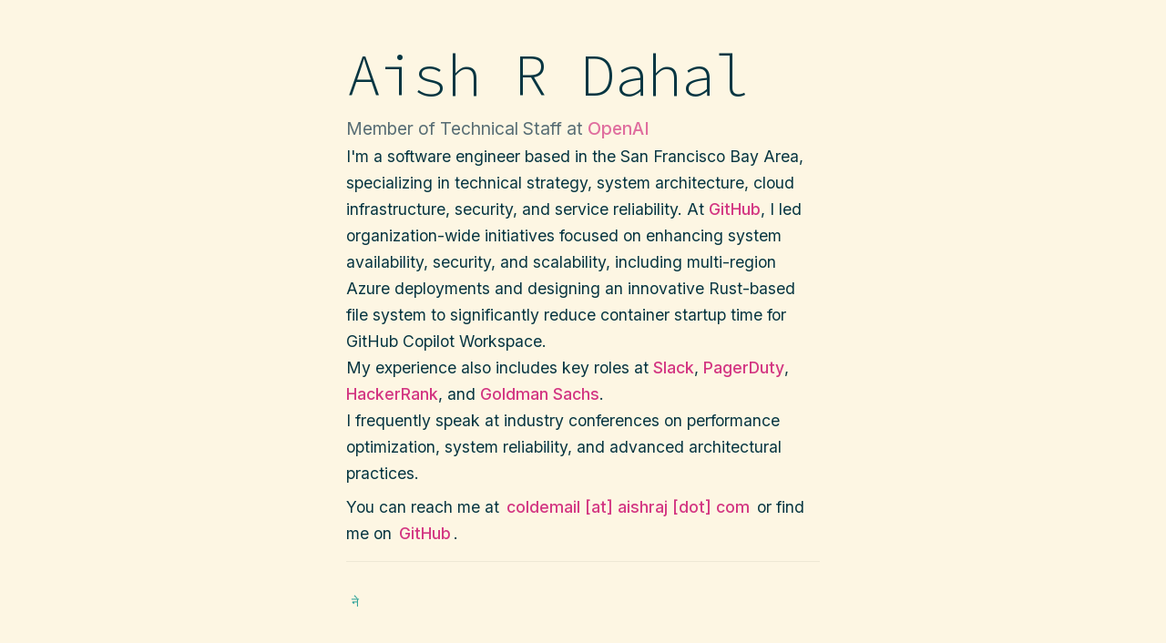

--- FILE ---
content_type: text/html
request_url: https://aishraj.com/
body_size: 1207
content:
<!doctype html>
<html lang="en" dir="ltr">

<head>
  <meta charset="utf-8">
  <title>Aish R Dahal, Software Engineer</title>
  <meta name="description" content="Aish R Dahal is a software engineer in San Francisco, CA">
  <meta name="viewport" content="width=device-width, initial-scale=1.0">
  <link
    href='https://fonts.googleapis.com/css2?family=Source+Code+Pro:wght@300;400;500;600&family=Inter:wght@300;400;500;600&display=swap'
    rel='stylesheet' type='text/css'>
  <link rel="alternate" href="np/" hreflang="np">
  <link rel="stylesheet" href="style.css" media="all">
  <script>
    // Detect system theme preference and apply immediately
    if (window.matchMedia && window.matchMedia('(prefers-color-scheme: dark)').matches) {
      document.documentElement.classList.add('dark-theme');
    } else {
      document.documentElement.classList.add('light-theme');
    }

    // Listen for theme changes
    window.matchMedia('(prefers-color-scheme: dark)').addEventListener('change', e => {
      if (e.matches) {
        document.documentElement.classList.remove('light-theme');
        document.documentElement.classList.add('dark-theme');
      } else {
        document.documentElement.classList.remove('dark-theme');
        document.documentElement.classList.add('light-theme');
      }
    });

    // Add fade-in animation on load
    document.addEventListener('DOMContentLoaded', function () {
      document.body.classList.add('loaded');

      // Obfuscate email from bots
      const emailLink = document.getElementById('email-link');
      if (emailLink) {
        emailLink.addEventListener('click', function (e) {
          // Allow the mailto link to work normally
          return true;
        });

        // Additional obfuscation - decode the display text on hover
        emailLink.addEventListener('mouseenter', function () {
          this.textContent = 'coldemail@aishraj.com';
        });

        emailLink.addEventListener('mouseleave', function () {
          this.textContent = 'coldemail [at] aishraj [dot] com';
        });
      }
    });
  </script>
</head>

<body>
  <main>
    <section>
      <header>
        <h1>Aish R Dahal</h1>
        <p class="title">Member of Technical Staff at <span class="company">OpenAI</span></p>
      </header>

      <div class="description">
        <p>I'm a software engineer based in the San Francisco Bay Area, specializing in technical strategy, system
          architecture, cloud infrastructure, security, and service reliability. At <span
            class="company-mention">GitHub</span>, I led
          organization-wide initiatives focused on enhancing system availability, security, and scalability, including
          multi-region Azure deployments and designing an innovative Rust-based file system to significantly reduce
          container startup time for GitHub Copilot Workspace.</p>

        <p>My experience also includes key roles at <span class="company-mention">Slack</span>, <span
            class="company-mention">PagerDuty</span>, <span class="company-mention">HackerRank</span>, and <span
            class="company-mention">Goldman Sachs</span>.</p>

        <p>I frequently speak at industry conferences on performance optimization, system reliability, and advanced
          architectural practices.</p>
      </div>

      <div class="contact">
        <p>You can reach me at <a href="mailto:coldemail@aishraj.com" id="email-link">coldemail [at] aishraj [dot]
            com</a> or find me on <a href="https://github.com/aishraj">GitHub</a>.</p>
      </div>

      <div class="other">
        <p id="language"> <a href="/np" hreflang="ne">ने</a></p>
      </div>
    </section>
  </main>
</body>

</html>

--- FILE ---
content_type: text/css
request_url: https://aishraj.com/style.css
body_size: 1190
content:
/* CSS Variables for Theme Colors */
:root {
  --bg-color: #fdf6e3;
  --text-color: #073642;
  --text-muted: #586e75;
  --accent-color: #d33682;
  --accent-visited: #dc322f;
  --accent-hover: #b58900;
  --secondary-color: #2aa198;
  --border-color: #eee8d5;
  --shadow-light: rgba(0, 0, 0, 0.05);
  --shadow-medium: rgba(0, 0, 0, 0.1);
}

:root.dark-theme {
  --bg-color: #002b36;
  --text-color: #839496;
  --text-muted: #657b83;
  --accent-color: #d33682;
  --accent-visited: #dc322f;
  --accent-hover: #b58900;
  --secondary-color: #2aa198;
  --border-color: #073642;
  --shadow-light: rgba(0, 0, 0, 0.3);
  --shadow-medium: rgba(0, 0, 0, 0.5);
}

:root.light-theme {
  --bg-color: #fdf6e3;
  --text-color: #073642;
  --text-muted: #586e75;
  --accent-color: #d33682;
  --accent-visited: #dc322f;
  --accent-hover: #b58900;
  --secondary-color: #2aa198;
  --border-color: #eee8d5;
  --shadow-light: rgba(0, 0, 0, 0.05);
  --shadow-medium: rgba(0, 0, 0, 0.1);
}

/* Base Styles */
* {
  box-sizing: border-box;
}

body {
  font-family: "Inter", "Source Code Pro", "Helvetica Neue", Helvetica, Arial, sans-serif;
  text-rendering: optimizeLegibility;
  background-color: var(--bg-color);
  color: var(--text-color);
  transition: background-color 0.3s ease, color 0.3s ease;
  margin: 0;
  padding: 0;
  line-height: 1.7;
  font-weight: 400;
  opacity: 0;
  transform: translateY(20px);
  animation: fadeIn 0.8s ease-out forwards;
}

body.loaded {
  opacity: 1;
  transform: translateY(0);
}

@keyframes fadeIn {
  to {
    opacity: 1;
    transform: translateY(0);
  }
}

/* Layout */
main {
  display: flex;
  align-items: center;
  flex-direction: column;
  justify-content: center;
  min-height: 100vh;
  margin: 0;
  padding: 2rem 1rem;
  max-width: 100%;
}

section {
  flex: none;
  max-width: 520px;
  width: 100%;
  display: flex;
  flex-direction: column;
  gap: 2.5rem;
}

/* Typography */
h1 {
  font-family: "Source Code Pro", monospace;
  font-weight: 300;
  font-size: clamp(2.5rem, 8vw, 4rem);
  margin: 0;
  letter-spacing: -0.02em;
  color: var(--text-color);
  line-height: 1.1;
}

p {
  font-size: clamp(1rem, 3vw, 1.1rem);
  line-height: 1.7;
  margin: 0;
  color: var(--text-color);
}

.title {
  font-size: clamp(1rem, 3vw, 1.2rem);
  color: var(--text-muted);
  margin: 0.5rem 0 0 0;
  font-weight: 400;
}

/* Company Styling */
.company {
  color: var(--accent-color);
  font-weight: 500;
  position: relative;
  transition: all 0.3s ease;
}

.company::after {
  content: '';
  position: absolute;
  bottom: -2px;
  left: 0;
  width: 100%;
  height: 1px;
  background-color: var(--accent-color);
  opacity: 0;
  transform: scaleX(0);
  transition: all 0.3s ease;
}

.company:hover::after {
  opacity: 0.6;
  transform: scaleX(1);
}

.company-mention {
  color: var(--accent-color);
  font-weight: 500;
  position: relative;
  transition: all 0.3s ease;
  cursor: default;
}

.company-mention::after {
  content: '';
  position: absolute;
  bottom: -1px;
  left: 0;
  width: 100%;
  height: 1px;
  background-color: var(--accent-color);
  opacity: 0.3;
  transform: scaleX(0);
  transition: all 0.3s ease;
}

.company-mention:hover::after {
  transform: scaleX(1);
}

/* Links */
a {
  color: var(--accent-color);
  text-decoration: none;
  padding: 0.1rem 0.2rem;
  border-radius: 0.2rem;
  transition: all 0.3s ease;
  position: relative;
  font-weight: 500;
}

a::before {
  content: '';
  position: absolute;
  top: 0;
  left: 0;
  width: 100%;
  height: 100%;
  background-color: var(--accent-color);
  opacity: 0;
  border-radius: 0.2rem;
  transform: scaleY(0);
  transition: all 0.3s ease;
  z-index: -1;
}

a:hover::before {
  opacity: 0.1;
  transform: scaleY(1);
}

a:visited {
  color: var(--accent-visited);
}

a:hover,
a:focus {
  color: var(--accent-hover);
}

/* Language Link */
#language {
  font-size: 0.9rem;
  margin-top: 1rem;
}

#language a {
  color: var(--secondary-color);
  text-decoration: none;
  padding: 0.2rem 0.4rem;
  border-radius: 0.25rem;
  transition: all 0.3s ease;
}

#language a::before {
  background-color: var(--secondary-color);
}

#language a:hover,
#language a:focus {
  color: var(--bg-color);
}

#language a:hover::before {
  opacity: 1;
}

#language a:visited {
  color: var(--secondary-color);
}

/* Focus States */
a:focus {
  outline: 2px solid var(--accent-color);
  outline-offset: 2px;
}

/* Improved Section Spacing */
.description {
  display: flex;
  flex-direction: column;
  gap: 1.2rem;
}

.description p {
  margin: 0;
}

.contact {
  margin-top: 0.5rem;
}

.other {
  margin-top: 1rem;
  padding-top: 1rem;
  border-top: 1px solid var(--border-color);
}

/* Animations */
@keyframes pulse {
  0%, 100% {
    opacity: 1;
  }
  50% {
    opacity: 0.7;
  }
}

.company {
  animation: pulse 4s ease-in-out infinite;
}

/* Responsive Design */
@media (max-width: 768px) {
  main {
    padding: 1rem 0.5rem;
  }
  
  section {
    gap: 2rem;
    padding: 0 1rem;
  }
  
  h1 {
    font-size: clamp(2rem, 10vw, 3rem);
  }
  
  p {
    font-size: clamp(0.95rem, 3vw, 1.05rem);
  }
}

@media (max-width: 480px) {
  main {
    padding: 0.5rem 0.25rem;
  }
  
  section {
    gap: 1.5rem;
    padding: 0 0.5rem;
  }
  
  h1 {
    font-size: clamp(1.8rem, 12vw, 2.5rem);
  }
  
  p {
    font-size: clamp(0.9rem, 3vw, 1rem);
    line-height: 1.6;
  }
}

/* Reduced Motion */
@media (prefers-reduced-motion: reduce) {
  * {
    animation-duration: 0.01ms !important;
    animation-iteration-count: 1 !important;
    transition-duration: 0.01ms !important;
  }
  
  body {
    animation: none;
    opacity: 1;
    transform: none;
  }
}